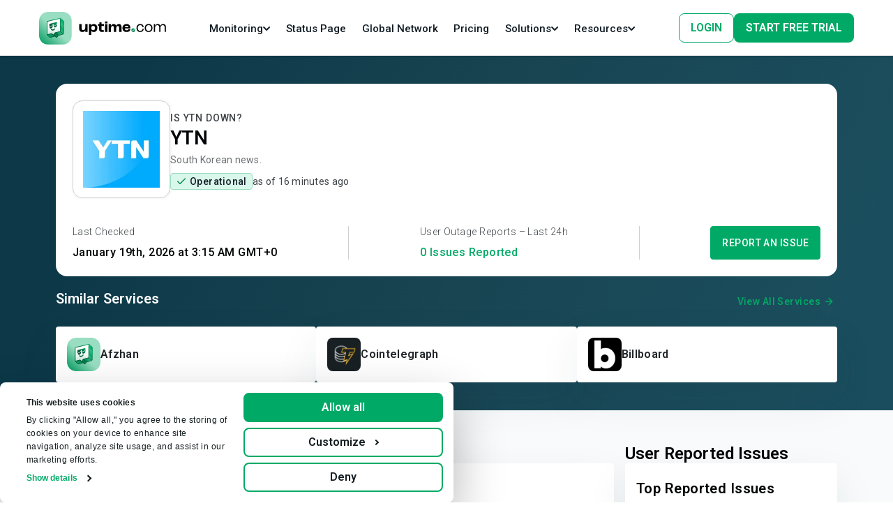

--- FILE ---
content_type: text/html
request_url: https://uptime.com/ytn.co.kr
body_size: 785
content:
<!doctype html>
<html lang="en">
  <head>
    <script type="module" crossorigin src="/assets/polyfills-4NkRVcwl.js"></script>

    <meta charset="UTF-8" />
    <!-- PNG favicons -->
    <link rel="icon" type="image/png" sizes="16x16" href="/extra/favicon_16x16.png" />
    <link rel="icon" type="image/png" sizes="32x32" href="/extra/favicon_32x32.png" />

    <!-- ICO favicon -->
    <link rel="icon" type="image/x-icon" href="/extra/favicon.ico" />
    <meta name="viewport" content="width=device-width, initial-scale=1.0" />
    <script src="/env.js"></script>
    <script type="module" crossorigin src="/assets/index-D6Wzm3d3.js"></script>
    <link rel="modulepreload" crossorigin href="/assets/legacy-BQSKMsti.js">
    <link rel="stylesheet" crossorigin href="/assets/index-C7YRzE_V.css">
    <script type="module">import.meta.url;import("_").catch(()=>1);(async function*(){})().next();if(location.protocol!="file:"){window.__vite_is_modern_browser=true}</script>
    <script type="module">!function(){if(window.__vite_is_modern_browser)return;console.warn("vite: loading legacy chunks, syntax error above and the same error below should be ignored");var e=document.getElementById("vite-legacy-polyfill"),n=document.createElement("script");n.src=e.src,n.onload=function(){System.import(document.getElementById('vite-legacy-entry').getAttribute('data-src'))},document.body.appendChild(n)}();</script>
  </head>
  <body>
    <div id="root"></div>
    <script nomodule>!function(){var e=document,t=e.createElement("script");if(!("noModule"in t)&&"onbeforeload"in t){var n=!1;e.addEventListener("beforeload",(function(e){if(e.target===t)n=!0;else if(!e.target.hasAttribute("nomodule")||!n)return;e.preventDefault()}),!0),t.type="module",t.src=".",e.head.appendChild(t),t.remove()}}();</script>
    <script nomodule crossorigin id="vite-legacy-polyfill" src="/assets/polyfills-legacy-DMM2YBPr.js"></script>
    <script nomodule crossorigin id="vite-legacy-entry" data-src="/assets/index-legacy-CG86cuv7.js">System.import(document.getElementById('vite-legacy-entry').getAttribute('data-src'))</script>
  </body>
</html>


--- FILE ---
content_type: image/svg+xml
request_url: https://uptime.com/images/footer/assets/uptime-logo.svg
body_size: 2816
content:
  <svg
            width="50"
            height="50"
            viewBox="0 0 50 50"
            fill="none"
            xmlns="http://www.w3.org/2000/svg"
          >
            <g clip-path="url(#clip0_3169_22820)">
              <rect
                y="-0.000244141"
                width="50.1345"
                height="50.1345"
                rx="13.4489"
                fill="url(#paint0_linear_3169_22820)"
              />
              <mask
                id="mask0_3169_22820"
                style="mask-type: alpha"
                maskUnits="userSpaceOnUse"
                x="12"
                y="10"
                width="26"
                height="30"
              >
                <path
                  d="M32.0495 10.1524L13.0084 14.8862C12.6087 14.9855 12.3281 15.3444 12.3281 15.7563V34.6379C12.3281 34.8728 12.4203 35.0984 12.5849 35.2661L16.0038 38.7482C16.2263 38.9748 16.5519 39.0668 16.86 38.9902L23.7223 37.2833L26.1319 39.3768C26.322 39.542 26.611 39.5182 26.7715 39.324L29.4745 36.0535C29.5965 35.906 29.7624 35.8013 29.9481 35.7549L36.7706 34.0493C37.1618 33.9515 37.4396 33.6046 37.4495 33.2015L37.907 14.6195C37.9141 14.3303 37.7813 14.0554 37.5502 13.8813L32.8053 10.3064C32.5895 10.1438 32.3118 10.0872 32.0495 10.1524Z"
                  fill="#102B32"
                />
              </mask>
              <g mask="url(#mask0_3169_22820)">
                <path
                  d="M31.5676 29.5876L32.4642 10.0493L37.9184 14.1587L37.4328 34.2199L30.0359 36.2078L26.8978 40.0478L24.5059 37.6719L16.176 39.5995L11.8052 34.8924L19.4636 32.5015L21.8545 34.5188L23.9839 31.194L31.5676 29.5876Z"
                  fill="url(#paint1_linear_3169_22820)"
                />
                <path
                  d="M32.4641 10.0493L12.3281 15.0553V35.0045L19.5756 33.1758L21.6217 35.0944C21.8225 35.2827 22.1439 35.2473 22.2988 35.0198L24.3201 32.0532L31.7943 30.0989C32.1889 29.9957 32.4641 29.6393 32.4641 29.2315V10.0493Z"
                  fill="url(#paint2_linear_3169_22820)"
                />
                <path
                  fill-rule="evenodd"
                  clip-rule="evenodd"
                  d="M32.8782 29.6474L33.099 8.48494L32.2025 8.47559L31.9819 29.6129L24.4875 31.5469C24.1996 31.6212 23.9497 31.8002 23.7866 32.0488L22.1581 34.5317C22.0557 34.6878 21.8369 34.7128 21.7018 34.5839L20.1844 33.1355C19.8863 32.851 19.4627 32.74 19.0634 32.8419L12.2968 34.5688L11.3306 34.7918L11.5322 35.6654L12.5035 35.4413C12.5058 35.4407 12.5082 35.4402 12.5106 35.4396L12.5135 35.4388L19.2851 33.7107C19.3849 33.6852 19.4908 33.7129 19.5654 33.7841L21.0467 35.1981C21.0672 35.2254 21.0911 35.2509 21.1185 35.2738L26.7969 40.0182L27.3718 39.3302L22.6002 35.3433C22.718 35.2598 22.8229 35.1528 22.9078 35.0234L24.3933 32.7586L30.392 37.5223L30.9495 36.8202L25.233 32.2805L32.4142 30.4273L38.4915 35.4618L39.0634 34.7713L32.8782 29.6474Z"
                  fill="url(#paint3_linear_3169_22820)"
                />
              </g>
              <path
                d="M17.878 25.4565C17.3293 25.4565 16.9358 25.2584 16.6799 25.0608C15.7143 24.3168 15.6865 22.8267 15.6865 22.6592V19.036C15.6865 18.6982 15.9143 18.4031 16.2411 18.3173L19.9966 17.331C20.0072 17.3281 20.0183 17.3254 20.0294 17.3227L22.7773 16.601C22.7873 16.5981 22.7976 16.5956 22.8078 16.5933L26.5654 15.6064C26.7883 15.5473 27.0257 15.596 27.2085 15.7369C27.3909 15.8773 27.4979 16.0948 27.4979 16.325V19.8774C27.5025 19.9763 27.5913 22.9912 25.1069 23.6429C24.1934 23.8835 23.5832 23.6114 23.2318 23.3406C22.2662 22.5964 22.2384 21.106 22.2384 20.9386V18.9284C22.2384 18.6002 21.928 18.3608 21.6106 18.4441L21.3196 18.5205C21.0995 18.5783 20.946 18.7772 20.946 19.0048V21.598C20.9506 21.6972 21.0394 24.7111 18.555 25.3638C18.3076 25.429 18.0822 25.4565 17.878 25.4565Z"
                fill="url(#paint4_linear_3169_22820)"
              />
              <mask
                id="mask1_3169_22820"
                style="mask-type: alpha"
                maskUnits="userSpaceOnUse"
                x="15"
                y="15"
                width="13"
                height="11"
              >
                <path
                  d="M17.878 25.4887C17.3293 25.4887 16.9358 25.2906 16.6799 25.093C15.7143 24.349 15.6865 22.8589 15.6865 22.6914V19.0682C15.6865 18.7304 15.9143 18.4353 16.2411 18.3495L19.9966 17.3633C20.0072 17.3603 20.0183 17.3576 20.0294 17.3549L22.7773 16.6332C22.7873 16.6303 22.7976 16.6278 22.8078 16.6255L26.5654 15.6387C26.7883 15.5796 27.0257 15.6282 27.2085 15.7692C27.3909 15.9095 27.4979 16.1271 27.4979 16.3572V19.9096C27.5025 20.0086 27.5913 23.0235 25.1069 23.6752C24.1934 23.9157 23.5832 23.6436 23.2318 23.3728C22.2662 22.6286 22.2384 21.1383 22.2384 20.9708V18.9606C22.2384 18.6324 21.928 18.393 21.6106 18.4763L21.3196 18.5528C21.0995 18.6105 20.946 18.8095 20.946 19.037V21.6302C20.9506 21.7294 21.0394 24.7433 18.555 25.396C18.3076 25.4612 18.0822 25.4887 17.878 25.4887Z"
                  fill="white"
                />
              </mask>
              <g mask="url(#mask1_3169_22820)">
                <path
                  d="M15.4995 24.5322L17.2084 22.1163C17.2687 22.031 17.3835 22.0051 17.4746 22.0561L18.5302 22.6479C18.6216 22.6992 18.737 22.6728 18.797 22.5869L21.3614 18.9207"
                  stroke="white"
                  stroke-width="0.777156"
                  stroke-linecap="round"
                />
                <path
                  d="M22.0498 22.6966L23.7587 20.2806C23.8189 20.1953 23.9338 20.1694 24.0249 20.2204L25.0805 20.8122C25.1719 20.8635 25.2873 20.8371 25.3473 20.7512L27.9117 17.085"
                  stroke="white"
                  stroke-width="0.777156"
                  stroke-linecap="square"
                />
              </g>
              <path
                d="M19.0459 27.14C20.4436 28.1622 22.1959 28.183 23.9899 25.9509"
                stroke="#00663D"
                stroke-width="1.25166"
                stroke-linecap="round"
              />
              <path
                d="M19.0459 27.14C20.4436 28.1622 22.1959 28.183 23.9899 25.9509"
                stroke="url(#paint5_linear_3169_22820)"
                stroke-width="1.25166"
                stroke-linecap="round"
              />
              <path
                d="M33.1055 10.0816L32.8181 10.4374L33.1055 10.0816C32.8747 9.89516 32.5706 9.82599 32.2818 9.89423L13.0465 14.4404C12.6135 14.5427 12.3077 14.9293 12.3077 15.3743V34.6601C12.3077 34.9045 12.4009 35.1396 12.5683 35.3176L15.8661 38.8239C16.0989 39.0714 16.4452 39.1773 16.7766 39.1025L24.309 37.4003L26.2629 39.0179C26.6941 39.3749 27.3381 39.2885 27.6599 38.8304L29.4263 36.3168L37.0357 34.0476C37.438 33.9277 37.7156 33.5602 37.721 33.1405L37.9634 14.4763C37.9672 14.182 37.8358 13.9022 37.6068 13.7173L33.1055 10.0816Z"
                stroke="url(#paint6_linear_3169_22820)"
                stroke-width="0.917881"
                stroke-linecap="round"
              />
            </g>
            <defs>
              <linearGradient
                id="paint0_linear_3169_22820"
                x1="3.23729"
                y1="50.1342"
                x2="49.925"
                y2="-0.000242813"
                gradientUnits="userSpaceOnUse"
              >
                <stop stop-color="#039C5F" />
                <stop offset="0.46" stop-color="#99DDC2" />
              </linearGradient>
              <linearGradient
                id="paint1_linear_3169_22820"
                x1="17.9429"
                y1="43.4287"
                x2="44.6528"
                y2="24.2222"
                gradientUnits="userSpaceOnUse"
              >
                <stop stop-color="#03AB68" />
                <stop offset="0.195503" stop-color="#039158" />
                <stop offset="0.255" stop-color="#027849" />
                <stop offset="0.403528" stop-color="#028953" />
                <stop offset="0.625969" stop-color="#35BC86" />
                <stop offset="0.74202" stop-color="#00AA66" />
                <stop offset="0.841442" stop-color="#35BC86" />
                <stop offset="0.956932" stop-color="#03AB68" />
              </linearGradient>
              <linearGradient
                id="paint2_linear_3169_22820"
                x1="21.9291"
                y1="17.9692"
                x2="21.817"
                y2="40.8696"
                gradientUnits="userSpaceOnUse"
              >
                <stop offset="0.202064" stop-color="white" />
                <stop offset="1" stop-color="#AAD9C6" />
              </linearGradient>
              <linearGradient
                id="paint3_linear_3169_22820"
                x1="13.1213"
                y1="40.0182"
                x2="42.5214"
                y2="12.2609"
                gradientUnits="userSpaceOnUse"
              >
                <stop stop-color="#004429" />
                <stop offset="0.495" stop-color="#00663D" />
                <stop offset="1" stop-color="#03AB68" />
              </linearGradient>
              <linearGradient
                id="paint4_linear_3169_22820"
                x1="16.4493"
                y1="25.4565"
                x2="25.3868"
                y2="13.9757"
                gradientUnits="userSpaceOnUse"
              >
                <stop stop-color="#004429" />
                <stop offset="0.495" stop-color="#00663D" />
                <stop offset="1" stop-color="#03AB68" />
              </linearGradient>
              <linearGradient
                id="paint5_linear_3169_22820"
                x1="19.3651"
                y1="27.8061"
                x2="20.4439"
                y2="24.719"
                gradientUnits="userSpaceOnUse"
              >
                <stop stop-color="#004429" />
                <stop offset="0.495" stop-color="#00663D" />
                <stop offset="1" stop-color="#03AB68" />
              </linearGradient>
              <linearGradient
                id="paint6_linear_3169_22820"
                x1="14.3642"
                y1="39.0099"
                x2="41.1011"
                y2="14.2815"
                gradientUnits="userSpaceOnUse"
              >
                <stop stop-color="#004429" />
                <stop offset="0.495" stop-color="#00663D" />
                <stop offset="1" stop-color="#03AB68" />
              </linearGradient>
              <clipPath id="clip0_3169_22820">
                <rect width="50" height="50" rx="13.4489" fill="white" />
              </clipPath>
            </defs>
          </svg>